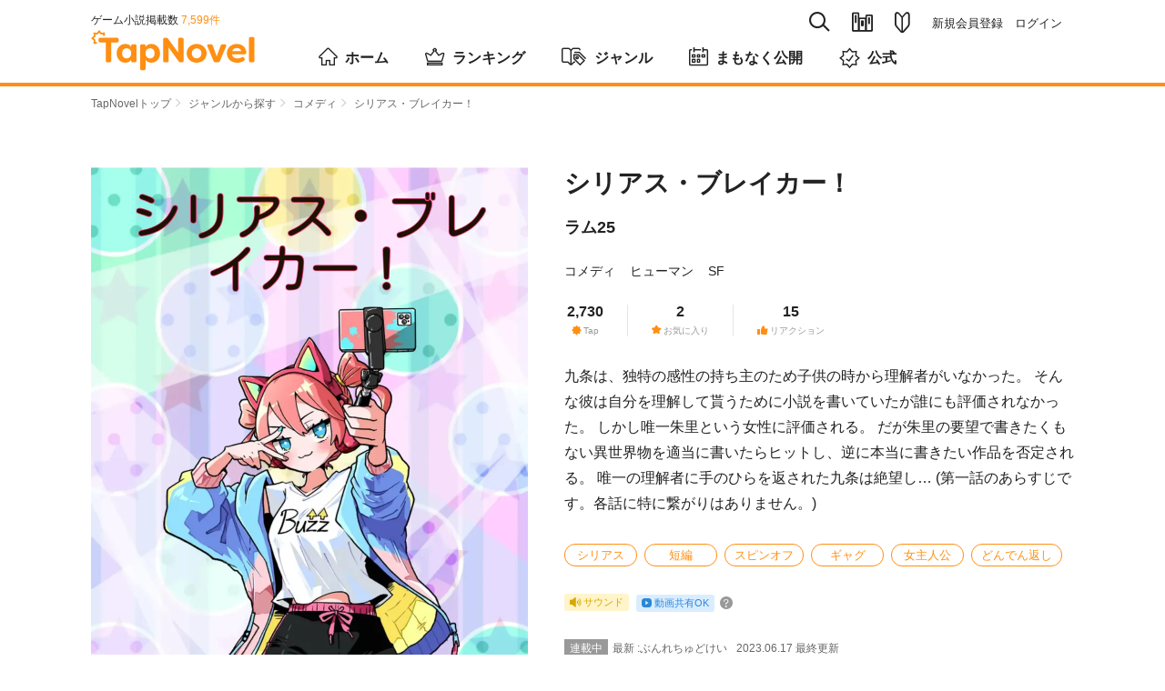

--- FILE ---
content_type: text/html; charset=utf-8
request_url: https://tapnovel.com/stories/24945
body_size: 11723
content:
<!DOCTYPE html><html lang="ja"><head><meta charset="utf-8" /><meta content="width=device-width, initial-scale=1.0, minimum-scale=1.0, user-scalable=no, viewport-fit=cover" name="viewport" /><title>シリアス・ブレイカー！ - TapNovel（タップノベル）</title>
<meta name="description" content="「 バッドエンドなんて認められないにゃ！」――『シリアス・ブレイカー！』は、ラム25によるコメディのゲーム小説です。あらすじや「九条」「朱里」「マキ」等、キャラクターのプロフィールも掲載しています。TapNovelは、イラスト付きのWeb小説が無料で読めるゲーム小説サイトです。">
<meta name="keywords" content="シリアス・ブレイカー！,ラム25,コメディ,tapnovel,タップノベル,ゲーム小説,イラスト小説,web小説,無料">
<meta property="og:title" content="シリアス・ブレイカー！">
<meta property="og:type" content="article">
<meta property="og:url" content="https://tapnovel.com/stories/24945">
<meta property="og:image" content="https://tapnovel.com/stories/24945/ogp_images/default.png">
<meta property="og:image:width" content="1200">
<meta property="og:image:height" content="630">
<meta property="og:description" content="「 バッドエンドなんて認められないにゃ！」――『シリアス・ブレイカー！』は、ラム25によるコメディのゲーム小説です。あらすじや「九条」「朱里」「マキ」等、キャラクターのプロフィールも掲載していま...">
<meta property="fb:app_id" content="400613540669387">
<meta name="twitter:title" content="シリアス・ブレイカー！">
<meta name="twitter:card" content="summary_large_image">
<meta name="twitter:site" content="@tapnovel">
<meta name="twitter:image" content="https://tapnovel.com/stories/24945/ogp_images/default.png">
<meta name="twitter:description" content="「 バッドエンドなんて認められないにゃ！」――『シリアス・ブレイカー！』は、ラム25によるコメディのゲーム小説です。あらすじや「九条」「朱里」「マキ」等、キャラクターのプロフィールも掲載しています。TapNovelは、イラスト付きのWeb小説が無料で読めるゲーム小説サイトです。"><meta name="csrf-param" content="authenticity_token" />
<meta name="csrf-token" content="_JV6n8uhDKF4QY66qda7nu20pg37wmu8Yl_3OkUbvTAm8R9lBmpoEHTxouNuHZB_z0QQWkwtD0IHJdSc1NEE5w" /><meta content="TapNovel" name="apple-mobile-web-app-title" /><meta content="TapNovel" name="application-name" /><link href="https://assets.tapnovel.com/packs/media/images/touch-icon-d19775ddbb3513690e7a2420dd015084.png" rel="apple-touch-icon" sizes="192x192" /><link href="https://assets.tapnovel.com/packs/media/images/touch-icon-d19775ddbb3513690e7a2420dd015084.png" rel="icon" /><link rel="stylesheet" href="https://assets.tapnovel.com/packs/css/application-9fa82a93.css" media="all" /><script src="https://assets.tapnovel.com/packs/js/application-15e600045b180c1fea34.js" defer="defer"></script><link rel="icon" type="image/x-icon" href="https://assets.tapnovel.com/packs/media/images/favicon-a9e9ed9b6092fecd2bba664efc80a440.ico" /><!-- Google Tag Manager -->
<script>(function(w,d,s,l,i){w[l]=w[l]||[];w[l].push({'gtm.start':
new Date().getTime(),event:'gtm.js'});var f=d.getElementsByTagName(s)[0],
j=d.createElement(s),dl=l!='dataLayer'?'&l='+l:'';j.async=true;j.src=
'https://www.googletagmanager.com/gtm.js?id='+i+dl;f.parentNode.insertBefore(j,f);
})(window,document,'script','dataLayer','GTM-5GQRZ4Z');</script>
<!-- End Google Tag Manager -->

<script>
function gtag(){dataLayer.push(arguments);}
</script>
<script async src="https://pagead2.googlesyndication.com/pagead/js/adsbygoogle.js?client=ca-pub-1301859781271766"
     crossorigin="anonymous"></script>
<script>window.applicationConfig = {"facebookId":400613540669387,"lineChannelId":1552002423};</script></head><body class="hide-phone-header-tab show-app-banner" id="story-page"><!-- Google Tag Manager (noscript) -->
<noscript><iframe src="https://www.googletagmanager.com/ns.html?id=GTM-5GQRZ4Z"
height="0" width="0" style="display:none;visibility:hidden"></iframe></noscript>
<!-- End Google Tag Manager (noscript) -->
<noscript><p class="noscript">当サイトではJavaScriptを使用しています。<br />JavaScriptを有効にして再度アクセスしてください。</p></noscript><div id="wrapper"><header class="header"><div class="header-wrapper"><div class="header-nav-top"><div class="header-nav-global"><p class="nav-global-published">ゲーム小説掲載数&nbsp;<span>7,599件</span></p><div class="nav-global"><h1 class="header-logo"><a href="/"><img alt="TapNovel（タップノベル）" class="header-logo" src="https://assets.tapnovel.com/packs/media/images/logo-2d19145b916465ccbcf57824e5edca59.svg" /></a></h1><div class="header-btn-wrap"><button class="header-search" title="検索" type="button"><span class="icon-search"></span></button><button class="header-books " title="閲覧履歴・お気に入り" type="button"><span class="icon-books"></span></button><a href="/about"><button class="header-about " title="TapNovelとは" type="button"><span class="icon-about"></span></button></a><button class="header-menu" title="メニュー" type="button"><span class="icon-menu"></span></button></div></div></div><div class="header-nav-primary"><ul class="nav-primary-list"><li class="nav-search-pc"><form action="/search" accept-charset="UTF-8" method="get"><input type="search" name="query" maxlength="30" placeholder="タイトル、タップライター、キーワード" /><a href="javascript:void(0);"><span class="icon-search"></span></a></form></li><li><a class="nav-books " title="閲覧履歴・お気に入り" href="/bookshelf/browsed_stories"><span class="icon-books"></span></a></li><li><a class="nav-about " title="TapNovelとは" href="/about"><span class="icon-about"></span></a></li><li><ul><li><a href="/users/sign_up">新規会員登録</a></li><li><a href="/users/sign_in">ログイン</a></li></ul></li></ul></div></div><nav class="nav-global-flex"><ul class="nav-global-flex-list"><li><a href="/"><span class="icon-home"></span>ホーム</a></li><li><a href="/search/weekly_tap_ranking"><span class="icon-ranking"></span>ランキング</a></li><li><a href="/genres"><span class="icon-genres"></span>ジャンル</a></li><li><a href="/search/coming_soon"><span class="icon-calendar"></span>まもなく公開</a></li><li><a href="/search/official"><span class="icon-official"></span>公式</a></li></ul></nav></div></header><ol class="breadcrumbs breadcrumbs-top"><li><a href="/">TapNovelトップ</a><span class="icon-arrow"></span>&nbsp;</li><li><a href="/genres">ジャンルから探す</a><span class="icon-arrow"></span>&nbsp;</li><li><a href="/search/genres/7">コメディ</a><span class="icon-arrow"></span>&nbsp;</li><li>シリアス・ブレイカー！</li></ol><div id="contents"><div class="story-summary"><div class="story-summary-header"><div class="story-cover"><img alt="シリアス・ブレイカー！" src="https://images.tapnovel.com/stories/cover_images/000/024/945/960x1360/675189fe76d18ab7e059bffae5aaec9f.jpg" /></div><div class="story-info"><h1 class="story-title">シリアス・ブレイカー！</h1><p class="story-author"><a href="/writers/14776">ラム25</a></p><ul class="story-genres"><li><a href="/search/genres/7">コメディ</a></li><li><a href="/search/genres/1">ヒューマン</a></li><li><a href="/search/genres/2">SF</a></li></ul><ul class="story-values"><li><dl class="story-values-item"><dt><span class="icon-tap"></span><span class="headline">Tap</span></dt><dd>2,730<span class="unit">Tap</span></dd></dl></li><li><dl class="story-values-item"><dt><span class="icon-favorite"></span><span class="headline">お気に入り</span></dt><dd>2</dd></dl></li><li><dl class="story-values-item"><dt><span class="icon-thumbs-up"></span><span class="headline">リアクション</span></dt><dd>15</dd></dl></li></ul><div class="story-labels"><div class="story-sound-labels"><span class="story-label sound-label"><span class="icon-speaker"></span><span>サウンド</span></span></div><div class="story-video-share-label"><span class="story-label video-share-label"><span class="icon-video"></span><span>動画共有OK</span></span><form class="button_to" method="get" action="/tips/video_sharable" data-remote="true"><button type="submit" class="tips-button"><span class="icon-question"></span></button></form></div></div></div></div><div class="story-info-second"><p class="story-description">九条は、独特の感性の持ち主のため子供の時から理解者がいなかった。
そんな彼は自分を理解して貰うために小説を書いていたが誰にも評価されなかった。
しかし唯一朱里という女性に評価される。
だが朱里の要望で書きたくもない異世界物を適当に書いたらヒットし、逆に本当に書きたい作品を否定される。
唯一の理解者に手のひらを返された九条は絶望し…
(第一話のあらすじです。各話に特に繋がりはありません。)
</p><ul class="keywords"><li><a href="/search/keywords/256">シリアス</a></li><li><a href="/search/keywords/387">短編</a></li><li><a href="/search/keywords/2420">スピンオフ</a></li><li><a href="/search/keywords/98">ギャグ</a></li><li><a href="/search/keywords/176">女主人公</a></li><li><a href="/search/keywords/193">どんでん返し</a></li></ul><div class="story-labels"><div class="story-sound-labels"><span class="story-label sound-label"><span class="icon-speaker"></span><span>サウンド</span></span></div><div class="story-video-share-label"><span class="story-label video-share-label"><span class="icon-video"></span><span>動画共有OK</span></span><form class="button_to" method="get" action="/tips/video_sharable" data-remote="true"><button type="submit" class="tips-button"><span class="icon-question"></span></button></form></div></div><div class="story-episode"><p class="story-last-episode"><span class="last-episode-label is-appearing-serially">連載中</span><span class="last-episode-number">最新 :ぶんれちゅどけい</span></p><p class="story-episode-update">2023.06.17&nbsp;最終更新</p></div><div class="story-read-and-fav"><p class="story-read js-episode-primary-button" data-story_id="24945"><a class="button-primary" data-remote="true" rel="nofollow" data-method="post" href="/free_ticket_episode_consumptions/new?episode_id=54058&amp;return_to=https%3A%2F%2Ftapnovel.com%2Fstories%2F24945">最初から読む</a></p><form class="button_to" method="post" action="/consumer/user_story_favorites" data-remote="true"><button class="story-fav button-primary js-user-story-favorite-24945 " onclick="event.stopPropagation();" type="submit"><span class="icon-favorite"></span><span class="text-fav">お気に入り</span></button><input type="hidden" name="authenticity_token" value="QLM6fusqN0K3lkFwWNd4DeKdAWx0QrCYnXYLF4VCk5vyfhzZWWoBEJIjjlQw4DbZSjsSgQdsSaT9xnHvWUBOpA" autocomplete="off" /><input type="hidden" name="page_resource_id" value="24945" autocomplete="off" /><input type="hidden" name="page_resource_type" value="Story" autocomplete="off" /><input type="hidden" name="page_type" value="story" autocomplete="off" /><input type="hidden" name="return_to" value="/stories/24945" autocomplete="off" /><input type="hidden" name="user_story_favorite[story_id]" value="24945" autocomplete="off" /></form></div><div class="story-share-and-report"><div class="story-share"><dl class="story-share-buttons"><dt>この作品をシェア</dt><dd class="story-share-twitter"><a class="twitter-button" target="_blank" rel="noopener" href="https://twitter.com/intent/tweet?url=https%3A%2F%2Ftapnovel.com%2Fstories%2F24945&amp;text=%E3%82%B7%E3%83%AA%E3%82%A2%E3%82%B9%E3%83%BB%E3%83%96%E3%83%AC%E3%82%A4%E3%82%AB%E3%83%BC%EF%BC%81+%7C+TapNovel&amp;hashtags=TapNovel%2C%E3%82%B2%E3%83%BC%E3%83%A0%E5%B0%8F%E8%AA%AC%2C%E3%82%B7%E3%83%AA%E3%82%A2%E3%82%B9%E3%83%96%E3%83%AC%E3%82%A4%E3%82%AB%E3%83%BC"><img width="40" height="40" src="https://assets.tapnovel.com/packs/media/images/twitter-icon-5ca6257f79fbb0527cf2661e4c9711c4.svg" /></a></dd><dd class="story-share-line"><a class="line-button" target="_blank" rel="noopener" href="http://line.me/R/msg/text/?%E3%82%B7%E3%83%AA%E3%82%A2%E3%82%B9%E3%83%BB%E3%83%96%E3%83%AC%E3%82%A4%E3%82%AB%E3%83%BC%EF%BC%81+%7C+TapNovel%0D%0Ahttps%3A%2F%2Ftapnovel.com%2Fstories%2F24945"><img width="40" height="40" src="https://assets.tapnovel.com/packs/media/images/line-icon-218bef9b4c17e68030849a4dbf41dcab.svg" /></a></dd><dd class="story-share-url"><a class="copy-button js-copy-url-button" data-url="https://tapnovel.com/stories/24945" href="javascript:void(0);"><img width="44" height="44" src="https://assets.tapnovel.com/packs/media/images/copy-icon-27ebe79b217cb0e1e86c1c2a8a1bf2aa.svg" /></a></dd></dl></div><div class="message-copied" style="display: none;"><p>リンクをコピーしました</p></div><div class="story-report"><form class="button_to" method="get" action="/story_report_categories" data-remote="true"><button type="submit">作品を報告</button><input type="hidden" name="story_id" value="24945" autocomplete="off" /></form></div></div></div></div><div id="main"><section class="story-detail"><div class="title-wrapper"><h2 class="heading-primary">エピソード</h2></div><ul class="episode-list"><ul class="episode-list" data-limit="5" data-order="" data-story_id="24945" data-type="episodes"><li><a data-remote="true" rel="nofollow" data-method="post" href="/free_ticket_episode_consumptions/new?episode_id=54058&amp;return_to=https%3A%2F%2Ftapnovel.com%2Fstories%2F24945"><div class="content-media"><div class="content-media-left"><dl class="content-media-body"><dt class="content-media-title">孤独な天才の伝わらにゃい苦悩</dt><dd class="content-media-time"><time>2023.05.23</time><span class="episode-value"><span class="icon-tap"></span>2,141<span class="unit">Tap</span></span><span class="episode-value"><span class="icon-thumbs-up"></span>12</span></dd></dl></div><div class="content-media-right"><span class="icon-free"><span class="path1"></span><span class="path2"></span></span><p class="reading-time">読了約4分</p></div></div></a></li><li><a data-remote="true" rel="nofollow" data-method="post" href="/free_ticket_episode_consumptions/new?episode_id=54847&amp;return_to=https%3A%2F%2Ftapnovel.com%2Fstories%2F24945"><div class="content-media"><div class="content-media-left"><dl class="content-media-body"><dt class="content-media-title">りたーんぴりおど！</dt><dd class="content-media-time"><time>2023.05.29</time><span class="episode-value"><span class="icon-tap"></span>402<span class="unit">Tap</span></span><span class="episode-value"><span class="icon-thumbs-up"></span>2</span></dd></dl></div><div class="content-media-right"><span class="icon-free"><span class="path1"></span><span class="path2"></span></span><p class="reading-time">読了約6分</p></div></div></a></li><li><a data-remote="true" rel="nofollow" data-method="post" href="/free_ticket_episode_consumptions/new?episode_id=54969&amp;return_to=https%3A%2F%2Ftapnovel.com%2Fstories%2F24945"><div class="content-media"><div class="content-media-left"><dl class="content-media-body"><dt class="content-media-title">ぶんれちゅどけい</dt><dd class="content-media-time"><time>2023.06.17</time><span class="episode-value"><span class="icon-tap"></span>187<span class="unit">Tap</span></span><span class="episode-value"><span class="icon-thumbs-up"></span>1</span></dd></dl></div><div class="content-media-right"><span class="icon-free"><span class="path1"></span><span class="path2"></span></span><p class="reading-time">読了約7分</p></div></div></a></li></ul></ul></section><section class="story-detail"><div class="title-wrapper"><h2 class="heading-primary">キャラクター</h2></div><ul class="story-characters"><li><div class="content-media-left"><div class="content-media-thumbnail" style=""><img alt="九条" style="top: -10.0%; left: 50.0%;" class="disable-right-click lazyload" src="[data-uri]" data-src="https://images.tapnovel.com/actor_character_faces/images/001/227/604/500x500/ad8ab7ec6240bbe5d6aac889cefb2254.png"><noscript><img alt="九条" style="top: -10.0%; left: 50.0%;" class="disable-right-click" src="https://images.tapnovel.com/actor_character_faces/images/001/227/604/500x500/ad8ab7ec6240bbe5d6aac889cefb2254.png" /></noscript></div></div><dl class="content-media-body"><dt class="content-media-title">九条</dt><dd class="content-media-description"><p>第一話、孤独な天才の伝わらにゃい苦悩の登場人物。
<br />独特の感性の持ち主で、周りとうまくコミュニケーションがとれず引きこもっている。
<br />そんな彼にとって小説は自分を表現する唯一の手段だった。
<br />しかし適当に書いた〝駄作〟が大ヒットし、彼の苦悩が始まる。</p></dd></dl></li><li><div class="content-media-left"><div class="content-media-thumbnail" style=""><img alt="朱里" style="top: -10.0%; left: 50.0%;" class="disable-right-click lazyload" src="[data-uri]" data-src="https://images.tapnovel.com/actor_character_faces/images/001/507/327/500x500/6b585beb66e8e281cccd7eac46272299.png"><noscript><img alt="朱里" style="top: -10.0%; left: 50.0%;" class="disable-right-click" src="https://images.tapnovel.com/actor_character_faces/images/001/507/327/500x500/6b585beb66e8e281cccd7eac46272299.png" /></noscript></div></div><dl class="content-media-body"><dt class="content-media-title">朱里</dt><dd class="content-media-description"><p>第一話、孤独な天才の伝らにゃい苦悩の登場人物。
<br />九条の作品の魅力に気付いた唯一の理解者。
<br />しかし彼に異世界物を書くようお願いしたところ、その作品の方にはまってしまう。
<br />社交的で九条とは真逆の性格。</p></dd></dl></li><li><div class="content-media-left"><div class="content-media-thumbnail" style=""><img alt="マキ" style="top: -13.749999999999998%; left: 51.24999999999999%;" class="disable-right-click lazyload" src="[data-uri]" data-src="https://images.tapnovel.com/actor_character_faces/images/001/507/160/500x500/e786a96a68cef9f7b0d56cd7bfecaa5d.png"><noscript><img alt="マキ" style="top: -13.749999999999998%; left: 51.24999999999999%;" class="disable-right-click" src="https://images.tapnovel.com/actor_character_faces/images/001/507/160/500x500/e786a96a68cef9f7b0d56cd7bfecaa5d.png" /></noscript></div></div><dl class="content-media-body"><dt class="content-media-title">マキ</dt><dd class="content-media-description"><p>ハッピーエンドの守護者を名乗る謎の少女。
<br />バッドエンドが大嫌いな事以外は謎に包まれている。</p></dd></dl></li><li><div class="content-media-left"><div class="content-media-thumbnail" style=""><img alt="暦" style="top: -10.0%; left: 50.0%;" class="disable-right-click lazyload" src="[data-uri]" data-src="https://images.tapnovel.com/actor_character_faces/images/000/360/200/500x500/5bf824c5c1489409ac96b65a685051c3.png"><noscript><img alt="暦" style="top: -10.0%; left: 50.0%;" class="disable-right-click" src="https://images.tapnovel.com/actor_character_faces/images/000/360/200/500x500/5bf824c5c1489409ac96b65a685051c3.png" /></noscript></div></div><dl class="content-media-body"><dt class="content-media-title">暦</dt><dd class="content-media-description"><p>第二話、りたーんぴりおど！と第三話ぶんれちゅどけいに登場する。
<br />それぞれ別人だが、AIの分野で天才と呼ばれていることは共通している。
<br />一見無愛想だが、家族への愛が強い優しい人物。</p></dd></dl></li><li><div class="content-media-left"><div class="content-media-thumbnail" style=""><img alt="琥珀" style="top: -10.0%; left: 50.0%;" class="disable-right-click lazyload" src="[data-uri]" data-src="https://images.tapnovel.com/actor_character_faces/images/001/031/299/500x500/9d00cd31d7364bdfce71fcbb68be64de.png"><noscript><img alt="琥珀" style="top: -10.0%; left: 50.0%;" class="disable-right-click" src="https://images.tapnovel.com/actor_character_faces/images/001/031/299/500x500/9d00cd31d7364bdfce71fcbb68be64de.png" /></noscript></div></div><dl class="content-media-body"><dt class="content-media-title">琥珀</dt><dd class="content-media-description"><p>第二話、りたーんぴりおど！と第三話ぶんれちゅどけいに登場する。
<br />暦同様第二話と第三話で別人だが、暦への愛が深く、また無欲と、見た目だけでなく心も美しい女性。
<br />ぶんれちゅどけいでは脳の記憶に関する分野で天才と呼ばれている。</p></dd></dl></li></ul></section><div class="story-read-bottom"><p class="story-read js-episode-primary-button" data-story_id="24945"><a class="button-primary" data-remote="true" rel="nofollow" data-method="post" href="/free_ticket_episode_consumptions/new?episode_id=54058&amp;return_to=https%3A%2F%2Ftapnovel.com%2Fstories%2F24945">最初から読む</a></p></div><div class="story-script-link"><a href="/stories/24945/episode_scripts">脚本で読む</a></div><section class="contents-box"><div class="title-wrapper"><h2 class="heading-primary">タップライター</h2></div><div class="writer-wrapper"><div class="writer-top"><div class="writer-avatar"><a href="/writers/14776"><img alt="ラム25" width="60" height="60" class="circle-img" src="https://images.tapnovel.com/writer/user_profiles/images/000/011/337/crop-center-160x160/09688A81-19B1-4DAA-891A-4CA4418EDF5C.jpeg" /></a></div><div class="writer-fan-right"><a class="writer-fan button-primary js-user-writer-user-fan-14776 " data-params="page_resource_id=24945&amp;page_resource_type=Story&amp;page_type=story&amp;return_to=https%3A%2F%2Ftapnovel.com%2Fstories%2F24945&amp;user_writer_user_fan%5Bwriter_user_id%5D=14776&amp;visit_parent=false" data-remote="true" rel="nofollow" data-method="post" href="/consumer/user_writer_user_fans"><span class="icon-heart"></span><span class="text-fan">ファン</span></a></div></div><div class="writer-sumally"><p class="writer-name"><a href="/writers/14776">ラム25</a></p><p class="writer-description">物書き見習いです。普段はノベプラで書いてます。
SF、ヒューマンドラマを中心にサクッと読める短編を書いていきます。
スターシステムを採用しており、同じキャラが別々の設定で登場することがありますが作品間に繋がりはありません。
オススメはハウツーラブ、分裂時計、孤独な天才の伝わらない苦悩です。</p></div></div></section><section class="contents-box story-illustrators"><div class="title-wrapper"><h2 class="heading-primary">担当したイラストレーター</h2></div><div class="slide-stories js-slide-stories" style="overflow: hidden;"><div class="slide-stories-item"><a href="/creators/65"><section class="content-media"><div class="content-media-thumbnail"><img alt="はにみつ" width="60" height="60" class="circle-img" src="https://images.tapnovel.com/creator/user_profiles/images/000/000/055/crop-center-160x160/_____.png" /></div></section></a></div></div></section><section class="contents-box"><div class="title-wrapper"><h2 class="heading-primary">同じタップライターが執筆したゲーム小説</h2></div><div class="slide-stories js-slide-stories" style="overflow: hidden;"><div class="slide-stories-item"><a href="/stories/31834"><section class="content-media"><div class="content-media-thumbnail"><img alt="感情回帰" width="158" height="224" loading="lazy" src="https://images.tapnovel.com/stories/cover_images/000/031/834/nc-316x448/69289a73cc18c94f5e39f448d1b2e819.jpg" /></div><div class="content-media-detail"><h3 class="content-media-title">感情回帰</h3><p class="content-media-genre">ヒューマン</p></div></section></a></div><div class="slide-stories-item"><a href="/stories/26892"><section class="content-media"><div class="content-media-thumbnail"><img alt="ダークイン" width="158" height="224" loading="lazy" src="https://images.tapnovel.com/stories/cover_images/000/026/892/nc-316x448/06e2b3aca072b8cfacebc1dd5c2587dc.jpg" /></div><div class="content-media-detail"><h3 class="content-media-title">ダークイン</h3><p class="content-media-genre">ファンタジー</p></div></section></a></div><div class="slide-stories-item"><a href="/stories/30603"><section class="content-media"><div class="content-media-thumbnail"><img alt="3丁目のキング " width="158" height="224" loading="lazy" src="https://images.tapnovel.com/stories/cover_images/000/030/603/nc-316x448/f926733300e69e0120298fdc3f83d4ea.jpg" /></div><div class="content-media-detail"><h3 class="content-media-title">3丁目のキング </h3><p class="content-media-genre">アニマル</p></div></section></a></div><div class="slide-stories-item"><a href="/stories/30600"><section class="content-media"><div class="content-media-thumbnail"><img alt="確率投影　世界で一番幸運で不幸な男" width="158" height="224" loading="lazy" src="https://images.tapnovel.com/stories/cover_images/000/030/600/nc-316x448/5bf05d0dae1944e35360de35c3b1fa2b.jpeg" /></div><div class="content-media-detail"><h3 class="content-media-title">確率投影　世界で一番幸運で不幸な男</h3><p class="content-media-genre">ヒューマン</p></div></section></a></div><div class="slide-stories-item"><a href="/stories/30339"><section class="content-media"><div class="content-media-thumbnail"><img alt="Talk-GPT Pro -なんでも言うこと聞いてくれるエーアイちゃん-" width="158" height="224" loading="lazy" src="https://images.tapnovel.com/stories/cover_images/000/030/339/nc-316x448/cfdefc9e6175f549462d34a92c222cdd.jpg" /></div><div class="content-media-detail"><h3 class="content-media-title">Talk-GPT Pro -なんでも言うこと聞いてくれるエーアイちゃん-</h3><p class="content-media-genre">SF</p></div></section></a></div><div class="slide-stories-item"><a href="/stories/20718"><section class="content-media"><div class="content-media-thumbnail"><img alt="ヒステリック・ヒストリー" width="158" height="224" loading="lazy" src="https://images.tapnovel.com/stories/cover_images/000/020/718/nc-316x448/2cc95e4607a556b77e15193f92e2e35f.jpeg" /></div><div class="content-media-detail"><h3 class="content-media-title">ヒステリック・ヒストリー</h3><p class="content-media-genre">SF</p></div></section></a></div><div class="slide-stories-item"><a href="/stories/28819"><section class="content-media"><div class="content-media-thumbnail"><img alt="バタフライ-0.6%-" width="158" height="224" loading="lazy" src="https://images.tapnovel.com/stories/cover_images/000/028/819/nc-316x448/d7685a429c0659c33d19cc8b02b32232.jpg" /></div><div class="content-media-detail"><h3 class="content-media-title">バタフライ-0.6%-</h3><p class="content-media-genre">ヒューマン</p></div></section></a></div><div class="slide-stories-item"><a href="/stories/28438"><section class="content-media"><div class="content-media-thumbnail"><img alt="プロジェクトN" width="158" height="224" loading="lazy" src="https://images.tapnovel.com/stories/cover_images/000/028/438/nc-316x448/3994aa2c51c041eead89ad81f2ee9eb1.jpg" /></div><div class="content-media-detail"><h3 class="content-media-title">プロジェクトN</h3><p class="content-media-genre">ヒューマン</p></div></section></a></div><div class="slide-stories-item"><a href="/stories/27083"><section class="content-media"><div class="content-media-thumbnail"><img alt="意識高い系小説「ハイリー・コンシャス」" width="158" height="224" loading="lazy" src="https://images.tapnovel.com/stories/cover_images/000/027/083/nc-316x448/a6c0d943302257f737ae842451f8f8b6.jpg" /></div><div class="content-media-detail"><h3 class="content-media-title">意識高い系小説「ハイリー・コンシャス」</h3><p class="content-media-genre">学園</p></div></section></a></div><div class="slide-stories-item"><a href="/stories/27065"><section class="content-media"><div class="content-media-thumbnail"><img alt="崖っぷちボーイ" width="158" height="224" loading="lazy" src="https://images.tapnovel.com/stories/cover_images/000/027/065/nc-316x448/bb5ae08b3443c7bad2690dfc4a21646a.jpg" /></div><div class="content-media-detail"><h3 class="content-media-title">崖っぷちボーイ</h3><p class="content-media-genre">コメディ</p></div></section></a></div></div></section><section class="contents-box"><div class="title-wrapper"><h2 class="heading-primary">このゲーム小説が好きな人におすすめ</h2></div><div class="slide-stories js-slide-stories" style="overflow: hidden;"><div class="slide-stories-item"><a href="/stories/18822"><section class="content-media"><div class="content-media-thumbnail"><img alt="神アプリTapNovel使いこなそう！" width="158" height="224" loading="lazy" src="https://images.tapnovel.com/stories/cover_images/000/018/822/nc-316x448/bd4767aa275ac4ef00f4dfa3ac14240f.jpg" /></div><div class="content-media-detail"><h3 class="content-media-title">神アプリTapNovel使いこなそう！</h3><p class="content-media-genre">その他</p></div></section></a></div><div class="slide-stories-item"><a href="/stories/25263"><section class="content-media"><div class="content-media-thumbnail"><img alt="問題児達の冒険！" width="158" height="224" loading="lazy" src="https://images.tapnovel.com/stories/cover_images/000/025/263/nc-316x448/f406c85fe8c974167febad50e01a4fa5.jpg" /></div><div class="content-media-detail"><h3 class="content-media-title">問題児達の冒険！</h3><p class="content-media-genre">学園</p></div></section></a></div><div class="slide-stories-item"><a href="/stories/25153"><section class="content-media"><div class="content-media-thumbnail"><img alt="月光が繋ぐ郵便屋" width="158" height="224" loading="lazy" src="https://images.tapnovel.com/stories/cover_images/000/025/153/nc-316x448/f6aec77308180ecd8ab6811403e19277.jpg" /></div><div class="content-media-detail"><h3 class="content-media-title">月光が繋ぐ郵便屋</h3><p class="content-media-genre">ファンタジー</p></div></section></a></div><div class="slide-stories-item"><a href="/stories/25018"><section class="content-media"><div class="content-media-thumbnail"><img alt="不登校の女の子" width="158" height="224" loading="lazy" src="https://images.tapnovel.com/stories/cover_images/000/025/018/nc-316x448/02306a5da31db0ee21f92d32e3d7d30f.jpg" /></div><div class="content-media-detail"><h3 class="content-media-title">不登校の女の子</h3><p class="content-media-genre">学園</p></div></section></a></div><div class="slide-stories-item"><a href="/stories/18976"><section class="content-media"><div class="content-media-thumbnail"><img alt="パンパパン" width="158" height="224" loading="lazy" src="https://images.tapnovel.com/stories/cover_images/000/018/976/nc-316x448/f4f1ce28ef2b6f83afa3fb5de39aa6ed.jpeg" /></div><div class="content-media-detail"><h3 class="content-media-title">パンパパン</h3><p class="content-media-genre">コメディ</p></div></section></a></div><div class="slide-stories-item"><a href="/stories/10955"><section class="content-media"><div class="content-media-thumbnail"><img alt="フリーダム放課後会話コメディ　しゃべるちゃん" width="158" height="224" loading="lazy" src="https://images.tapnovel.com/stories/cover_images/000/010/955/nc-316x448/9b3829df6967c25fbf4b4b85a27a6d86.jpeg" /></div><div class="content-media-detail"><h3 class="content-media-title">フリーダム放課後会話コメディ　しゃべるちゃん</h3><p class="content-media-genre">コメディ</p></div></section></a></div><div class="slide-stories-item"><a href="/stories/24793"><section class="content-media"><div class="content-media-thumbnail"><img alt="妹がぐうの音も出ないほどやらかしたら、出世した件。" width="158" height="224" loading="lazy" src="https://images.tapnovel.com/stories/cover_images/000/024/793/nc-316x448/77ad71944ba2691e53bce315a85f3ba5.jpg" /></div><div class="content-media-detail"><h3 class="content-media-title">妹がぐうの音も出ないほどやらかしたら、出世した件。</h3><p class="content-media-genre">コメディ</p></div></section></a></div><div class="slide-stories-item"><a href="/stories/24574"><section class="content-media"><div class="content-media-thumbnail"><img alt="天翔ける稲荷さま【フルボイス】" width="158" height="224" loading="lazy" src="https://images.tapnovel.com/stories/cover_images/000/024/574/nc-316x448/a4934d639c0e7e7477a4e4ee57385815.jpg" /></div><div class="content-media-detail"><h3 class="content-media-title">天翔ける稲荷さま【フルボイス】</h3><p class="content-media-genre">スポーツ</p></div></section></a></div><div class="slide-stories-item"><a href="/stories/25295"><section class="content-media"><div class="content-media-thumbnail"><img alt="美夕は憑いてくる" width="158" height="224" loading="lazy" src="https://images.tapnovel.com/stories/cover_images/000/025/295/nc-316x448/2676dc807b83626116e209d6195fec39.jpeg" /></div><div class="content-media-detail"><h3 class="content-media-title">美夕は憑いてくる</h3><p class="content-media-genre">コメディ</p></div></section></a></div></div></section></div><div id="side"><section class="side-contents-box side-to-maker"><div class="title-wrapper"><h2 class="heading-secondary">あなたもTapNovelに自分の物語<br />を投稿してみませんか？</h2></div><p><a class="button-primary maker-button" target="_blank" href="https://maker.tapnovel.com/"><span class="icon-writer-pen"></span>TapNovelMaker</a></p><p class="maker-note">TapNovelMaker（投稿サービス）に移動します</p></section><section class="side-contents-box"><div class="title-wrapper"><h2 class="heading-secondary">コメディの注目ゲーム小説</h2><p class="heading-right"><a class="heading-link" href="/search/genres/7">もっと見る<span class="icon-arrow"></span></a></p></div><ul class="content-list"><li><a href="/stories/33820"><section class="content-media"><div class="content-media-left"><div class="content-media-thumbnail"><img alt="桃太郎(タップノベル訳)" width="129" height="180" loading="lazy" src="https://images.tapnovel.com/stories/cover_images/000/033/820/258x360/c211b53d43e76f37534d3effb2566939.jpg" /></div></div><div class="content-media-body"><h3 class="content-media-title">桃太郎(タップノベル訳)</h3><p class="content-media-author">カリフラワーの花言葉</p><p class="content-media-description">あの名作を、タップノベルで！</p><p class="content-media-genre">コメディ</p></div></section></a></li></ul></section><section class="side-contents-box"></section></div></div><p class="pegetop-wrap"><span class="icon-arrow"></span><a class="pagetop" href="#wrapper">ページTOPへ</a></p><ol class="breadcrumbs breadcrumbs-bottom"><li><a href="/">TapNovelトップ</a><span class="icon-arrow"></span>&nbsp;</li><li><a href="/genres">ジャンルから探す</a><span class="icon-arrow"></span>&nbsp;</li><li><a href="/search/genres/7">コメディ</a><span class="icon-arrow"></span>&nbsp;</li><li>シリアス・ブレイカー！</li></ol><div class="modal-menu"><nav><div class="menu-user-buttons"><ul class="menu-user-button-list"><li><a class="button-primary" href="/users/sign_up">会員登録（無料）</a></li><li><a class="button-secondary" href="/users/sign_in">ログイン</a></li></ul><p class="menu-user-button-note">ログインすれば、会員限定エピソードを読めます！</p></div></nav></div><div class="modal-search"><div class="nav-search"><div class="nav-search-input"><form action="/search" accept-charset="UTF-8" method="get"><input type="search" name="query" maxlength="30" placeholder="タイトル、タップライター、キーワード" /><span class="icon-search"></span><span class="icon-close js-search-input-remove"></span></form></div><div class="nav-search-cancel"><a href="javascript:void(0);">キャンセル</a></div></div><aside class="menu-search-histories" style="display: none;"><template id="menu-search-history-template"><li><a class="js-menu-search-history-link" href="javascript:void(0)"><span class="icon-clock"></span><span class="js-menu-search-history-query"></span></a><button name="button" type="submit" class="js-menu-search-history-delete-button"><span class="icon-close"></span></button></li></template><h3 class="menu-search-title">検索履歴</h3><ul class="js-menu-search-histories"></ul></aside><aside class="menu-topic-stories"><h3 class="menu-search-title">話題のゲーム小説</h3><ul class="content-list"><li><a href="/stories/139"><section class="content-media"><div class="content-media-left"><div class="content-media-thumbnail"><img alt="愛天使世紀ウェディングアップル" width="129" height="180" loading="lazy" src="https://images.tapnovel.com/stories/cover_images/000/000/139/258x360/e1d12f9ea4047ad64d468b5bca19ab2e.jpg" /></div></div><div class="content-media-body"><h3 class="content-media-title">愛天使世紀ウェディングアップル</h3><p class="content-media-author">ウェディングアップル・シナリオ制作チーム</p><p class="content-media-description"><span class="visible-phone">華麗に変身！ 愛と希望のウェディング天使</span><span class="visible-desktop">朝陽林檎は結婚に憧れを持つイマドキの女子高生。そんな彼女の前に突然女神が現れ、林檎が天使の血を引く戦士『愛天使』であると告げる。戸惑いつつも愛天使ウェディング・アップルに変身した林檎は、街に現れた悪霊を見事に撃退。林檎は他の愛天使たちと協力し、悪霊を操る強力な悪の集団との戦いに身を投じていく。</span></p><p class="content-media-genre">バトル</p><ul class="content-media-values"><li><span class="icon-tap"></span>2,535,183<span class="unit">Tap</span></li><li><span class="icon-favorite"></span>559</li><li><span class="icon-thumbs-up"></span>751</li></ul><div class="stories-sound-labels"><span class="stories-label sound-label"><span class="icon-speaker"></span><span>サウンド</span></span><span class="stories-label voice-label"><span class="icon-voice"></span><span>ボイス</span></span></div></div></section></a></li><li><a href="/stories/33815"><section class="content-media"><div class="content-media-left"><div class="content-media-thumbnail"><img alt="人生のどん底から人魚に生まれ変わった俺は何故か幸せいっぱいの海のエデンの楽園を満喫する!?" width="129" height="180" loading="lazy" src="https://images.tapnovel.com/stories/cover_images/000/033/815/258x360/6b9eb08ed2febe721a915f69c5b67eb5.jpeg" /></div></div><div class="content-media-body"><h3 class="content-media-title">人生のどん底から人魚に生まれ変わった俺は何故か幸せいっぱいの海のエデンの楽園を満喫する!?</h3><p class="content-media-author">エターナルラブ·プロジェクト</p><p class="content-media-description"><span class="visible-phone">人魚になった少年が海の楽園（エデン）で生きる物語。</span><span class="visible-desktop">幼い頃に両親に差別され義父母の元で育つ。
17歳の時に義父母が事故死、恋人を親友に奪われる等の不幸を経験。
海外で心機一転するつもりが海難事故で瀕死の状態になってしまったところをミナに人魚化され蘇生される。
これは人魚と人魚化した元人間のラブストーリーです。

原作とイラスト作者こめな。

編集とストーリー作成者 エターナルラブ・プロジェクト</span></p><p class="content-media-genre">ファンタジー</p><ul class="content-media-values"><li><span class="icon-tap"></span>121,908<span class="unit">Tap</span></li><li><span class="icon-favorite"></span>21</li><li><span class="icon-thumbs-up"></span>34</li></ul><div class="stories-sound-labels"><span class="stories-label sound-label"><span class="icon-speaker"></span><span>サウンド</span></span><span class="stories-label gift-label"><span class="icon-support-candy"></span><span>ギフト</span></span></div></div></section></a></li><li><a href="/stories/31519"><section class="content-media"><div class="content-media-left"><div class="content-media-thumbnail"><img alt="入れ替わりサイト" width="129" height="180" loading="lazy" src="https://images.tapnovel.com/stories/cover_images/000/031/519/258x360/1e291fabf7b536d53953894d6d5440d5.jpeg" /></div></div><div class="content-media-body"><h3 class="content-media-title">入れ替わりサイト</h3><p class="content-media-author">貴志柚夏</p><p class="content-media-description"><span class="visible-phone">本当に、それでいいのか。</span><span class="visible-desktop">入れ替わりたい人はいますか？人間、動物、そしてアニメキャラクター。何でも入れ替われます。

ただし、元に戻れるとは限りません。
それでもあなたは入れ替わることを望みますか？</span></p><p class="content-media-genre">ミステリー</p><ul class="content-media-values"><li><span class="icon-tap"></span>169,536<span class="unit">Tap</span></li><li><span class="icon-favorite"></span>32</li><li><span class="icon-thumbs-up"></span>89</li></ul><div class="stories-sound-labels"><span class="stories-label sound-label"><span class="icon-speaker"></span><span>サウンド</span></span></div></div></section></a></li><li><a href="/stories/27271"><section class="content-media"><div class="content-media-left"><div class="content-media-thumbnail"><img alt="超ファンタスティック女性向けAV" width="129" height="180" loading="lazy" src="https://images.tapnovel.com/stories/cover_images/000/027/271/258x360/af1794c486bf786693572cba0a99ec3e.jpg" /></div></div><div class="content-media-body"><h3 class="content-media-title">超ファンタスティック女性向けAV</h3><p class="content-media-author">はましず</p><p class="content-media-description"><span class="visible-phone">大いなる意思</span><span class="visible-desktop">欲望ではどこにも行きつかない
憎しみには想像力がない</span></p><p class="content-media-genre">その他</p><ul class="content-media-values"><li><span class="icon-tap"></span>4,937<span class="unit">Tap</span></li><li><span class="icon-favorite"></span>2</li><li><span class="icon-thumbs-up"></span>7</li></ul><div class="stories-sound-labels"><span class="stories-label sound-label"><span class="icon-speaker"></span><span>サウンド</span></span></div></div></section></a></li><li><a href="/stories/21618"><section class="content-media"><div class="content-media-left"><div class="content-media-thumbnail"><img alt="【リメイク連載版】 Ｋｎ０ｔ　刑事『昏木』の異事採録蒐・「悪食事件」" width="129" height="180" loading="lazy" src="https://images.tapnovel.com/stories/cover_images/000/021/618/258x360/6e31d0d37726fa8c777d61566d32d9f9.jpeg" /></div></div><div class="content-media-body"><h3 class="content-media-title">【リメイク連載版】 Ｋｎ０ｔ　刑事『昏木』の異事採録蒐・「悪食事件」</h3><p class="content-media-author">aza／あざ（筒示明日香）</p><p class="content-media-description"><span class="visible-phone">その事件は、『悪食事件』と呼ばれた。</span><span class="visible-desktop">都内で人間の仕業とは思えない、稀に見る惨殺事件が発生する。刑事の昏木と相棒の沙汰は捜査する内に被害者たちが、とあるサークルのＯＢであることを掴む。……果たして犯人は何者なのか……。
※コンテスト参加作を加筆修正編集のため新たに制作、移植しました。
※他投稿サイトで小説版を追っ掛け配信中。
※リメイク連載版表紙はPicrewの「私の好みメーカー」 に文字入れなどしたものです（字数のためURL省略陳謝</span></p><p class="content-media-genre">ホラー</p><ul class="content-media-values"><li><span class="icon-tap"></span>561,827<span class="unit">Tap</span></li><li><span class="icon-favorite"></span>431</li><li><span class="icon-thumbs-up"></span>1,771</li></ul><div class="stories-sound-labels"><span class="stories-label sound-label"><span class="icon-speaker"></span><span>サウンド</span></span></div></div></section></a></li></ul></aside></div><footer class="footer"><div class="footer-wrapper"><dl class="footer-about"><dt class="footer-about-title">シリアス・ブレイカー！</dt><dd class="footer-about-text">「 バッドエンドなんて認められないにゃ！」――『シリアス・ブレイカー！』は、ラム25によるコメディのゲーム小説です。あらすじや「九条」「朱里」「マキ」等、キャラクターのプロフィールも掲載しています。TapNovelは、イラスト付きのWeb小説が無料で読めるゲーム小説サイトです。</dd><dd><ul class="footer-social-media-accounts"><li><a target="_blank" href="https://twitter.com/tapnovel"><img width="40" height="40" src="https://assets.tapnovel.com/packs/media/images/twitter-icon-rounded-square-06ff10e19517c79d278d1d705524d71c.svg" /><p><span>/</span>TapNovel公式Twitter</p></a></li><li><a target="_blank" href="https://www.youtube.com/channel/UCW3ZxLj4DL-0L6nLWiSt3lg"><img width="42" height="42" src="https://assets.tapnovel.com/packs/media/images/youtube_social_squircle_red-f76fa08512e9bf26ad1522faf2527fd5.png" /><p><span>/</span>TapNovel公式チャンネル</p></a></li></ul></dd></dl><dl class="footer-genres"><dt class="footer-genres-title">ジャンルから探す</dt><dd><ul class="footer-genres-list"><li><a href="/search/genres/1">ヒューマン</a></li><li><a href="/search/genres/2">SF</a></li><li><a href="/search/genres/3">ファンタジー</a></li><li><a href="/search/genres/4">恋愛</a></li><li><a href="/search/genres/5">バトル</a></li><li><a href="/search/genres/6">学園</a></li><li><a href="/search/genres/7">コメディ</a></li><li><a href="/search/genres/8">ミステリー</a></li><li><a href="/search/genres/9">ホラー</a></li><li><a href="/search/genres/10">職業</a></li><li><a href="/search/genres/11">社会派</a></li><li><a href="/search/genres/12">歴史</a></li><li><a href="/search/genres/13">スポーツ</a></li><li><a href="/search/genres/14">ファミリー</a></li><li><a href="/search/genres/15">アニマル</a></li><li><a href="/search/genres/16">BL</a></li><li><a href="/search/genres/17">エッセイ</a></li><li><a href="/search/genres/18">その他</a></li><li><a href="/search/genres/19">異世界</a></li><li><a href="/search/genres/21">百合</a></li></ul></dd></dl></div><p class="footer-note">本サービス内のコンテンツの無断利用（転載・複製のほか、AI等の学習用データとして収集・複製し、AI等の学習に利用する行為その他当社が認めない一切の利用行為を含みます。）は禁止します。</p><div class="footer-nav"><ul class="footer-nav-list"><li><a target="_blank" rel="noopener" href="https://www.infos.inc/">運営会社</a></li><li><a href="/policies/terms">利用規約</a></li><li><a href="/policies/privacy">プライバシーポリシー</a></li><li><a href="/policies/specified_commercial_transaction_law">特定商取引法に基づく表示</a></li><li><a href="/policies/settlement_law">資金決済法に基づく表示</a></li><li><a href="/guidelines/video_sharing">動画共有ガイドライン</a></li></ul><p class="copyright"><small>&copy; Imagica Infos Co., Ltd.</small></p></div></footer></div></body></html>

--- FILE ---
content_type: text/html; charset=utf-8
request_url: https://www.google.com/recaptcha/api2/aframe
body_size: 183
content:
<!DOCTYPE HTML><html><head><meta http-equiv="content-type" content="text/html; charset=UTF-8"></head><body><script nonce="VBwYU3Otg2m-ymD-nl-4Lw">/** Anti-fraud and anti-abuse applications only. See google.com/recaptcha */ try{var clients={'sodar':'https://pagead2.googlesyndication.com/pagead/sodar?'};window.addEventListener("message",function(a){try{if(a.source===window.parent){var b=JSON.parse(a.data);var c=clients[b['id']];if(c){var d=document.createElement('img');d.src=c+b['params']+'&rc='+(localStorage.getItem("rc::a")?sessionStorage.getItem("rc::b"):"");window.document.body.appendChild(d);sessionStorage.setItem("rc::e",parseInt(sessionStorage.getItem("rc::e")||0)+1);localStorage.setItem("rc::h",'1768682004958');}}}catch(b){}});window.parent.postMessage("_grecaptcha_ready", "*");}catch(b){}</script></body></html>